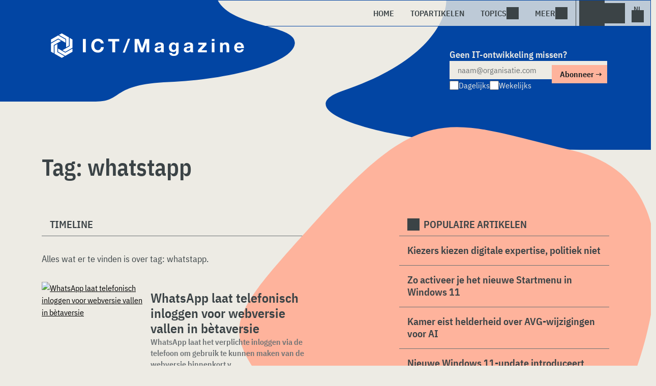

--- FILE ---
content_type: text/html; charset=UTF-8
request_url: https://www.ictmagazine.nl/tag/whatstapp/
body_size: 14845
content:
<!DOCTYPE html>
<html class="theme-light" lang="nl-NL" prefix="og: http://ogp.me/ns#">
<head>
    <meta charset="UTF-8">
<script type="text/javascript">
/* <![CDATA[ */
var gform;gform||(document.addEventListener("gform_main_scripts_loaded",function(){gform.scriptsLoaded=!0}),document.addEventListener("gform/theme/scripts_loaded",function(){gform.themeScriptsLoaded=!0}),window.addEventListener("DOMContentLoaded",function(){gform.domLoaded=!0}),gform={domLoaded:!1,scriptsLoaded:!1,themeScriptsLoaded:!1,isFormEditor:()=>"function"==typeof InitializeEditor,callIfLoaded:function(o){return!(!gform.domLoaded||!gform.scriptsLoaded||!gform.themeScriptsLoaded&&!gform.isFormEditor()||(gform.isFormEditor()&&console.warn("The use of gform.initializeOnLoaded() is deprecated in the form editor context and will be removed in Gravity Forms 3.1."),o(),0))},initializeOnLoaded:function(o){gform.callIfLoaded(o)||(document.addEventListener("gform_main_scripts_loaded",()=>{gform.scriptsLoaded=!0,gform.callIfLoaded(o)}),document.addEventListener("gform/theme/scripts_loaded",()=>{gform.themeScriptsLoaded=!0,gform.callIfLoaded(o)}),window.addEventListener("DOMContentLoaded",()=>{gform.domLoaded=!0,gform.callIfLoaded(o)}))},hooks:{action:{},filter:{}},addAction:function(o,r,e,t){gform.addHook("action",o,r,e,t)},addFilter:function(o,r,e,t){gform.addHook("filter",o,r,e,t)},doAction:function(o){gform.doHook("action",o,arguments)},applyFilters:function(o){return gform.doHook("filter",o,arguments)},removeAction:function(o,r){gform.removeHook("action",o,r)},removeFilter:function(o,r,e){gform.removeHook("filter",o,r,e)},addHook:function(o,r,e,t,n){null==gform.hooks[o][r]&&(gform.hooks[o][r]=[]);var d=gform.hooks[o][r];null==n&&(n=r+"_"+d.length),gform.hooks[o][r].push({tag:n,callable:e,priority:t=null==t?10:t})},doHook:function(r,o,e){var t;if(e=Array.prototype.slice.call(e,1),null!=gform.hooks[r][o]&&((o=gform.hooks[r][o]).sort(function(o,r){return o.priority-r.priority}),o.forEach(function(o){"function"!=typeof(t=o.callable)&&(t=window[t]),"action"==r?t.apply(null,e):e[0]=t.apply(null,e)})),"filter"==r)return e[0]},removeHook:function(o,r,t,n){var e;null!=gform.hooks[o][r]&&(e=(e=gform.hooks[o][r]).filter(function(o,r,e){return!!(null!=n&&n!=o.tag||null!=t&&t!=o.priority)}),gform.hooks[o][r]=e)}});
/* ]]> */
</script>

    <meta name="viewport" content="width=device-width, initial-scale=1">
    <meta name="referrer" content="always">
    <link rel="apple-touch-icon" sizes="180x180" href="/wp-content/icons/apple-touch-icon.png">
    <link rel="icon" type="image/png" sizes="32x32" href="/wp-content/icons/favicon-32x32.png">
    <link rel="icon" type="image/png" sizes="16x16" href="/wp-content/icons/favicon-16x16.png">
    <link rel="manifest" href="/wp-content/icons/site.webmanifest">
    <link rel="mask-icon" href="/wp-content/icons/safari-pinned-tab.svg" color="#ffffff">
    <link rel="shortcut icon" href="/wp-content/icons/favicon.ico">
    <meta name="msapplication-TileColor" content="#ffffff">
    <meta name="msapplication-config" content="/wp-content/icons/browserconfig.xml">
    <meta name="theme-color" content="#ffffff">
    <link rel="profile" href="http://gmpg.org/xfn/11">
    <link rel="preconnect" href="https://cdn-cookieyes.com" />
<link rel="preconnect" href="https://service.ictmagazine.nl" />
<link rel="preconnect" href="https://www.techzine.nl" />
<link rel="preconnect" href="https://www.ictmagazine.be" />
<link rel="preconnect" href="https://media.dolphin.pub" />
<link rel="preconnect" href="https://snap.licdn.com" /><meta name='robots' content='noindex, follow' />
	<style>img:is([sizes="auto" i], [sizes^="auto," i]) { contain-intrinsic-size: 3000px 1500px }</style>
	
	<!-- This site is optimized with the Yoast SEO Premium plugin v25.9 (Yoast SEO v25.9) - https://yoast.com/wordpress/plugins/seo/ -->
	<title>whatstapp Archives - ICTMagazine.nl</title>
	<meta name="description" content="Een overzicht van alle artikelen met de Tag: whatstapp" />
	<meta property="og:locale" content="nl_NL" />
	<meta property="og:type" content="article" />
	<meta property="og:title" content="whatstapp Archieven" />
	<meta property="og:description" content="Een overzicht van alle artikelen met de Tag: whatstapp" />
	<meta property="og:url" content="https://www.ictmagazine.nl/tag/whatstapp/" />
	<meta property="og:site_name" content="ICTMagazine.nl" />
	<meta name="twitter:card" content="summary_large_image" />
	<meta name="twitter:site" content="@ictmagazine_nl" />
	<script type="application/ld+json" class="yoast-schema-graph">{"@context":"https://schema.org","@graph":[{"@type":"CollectionPage","@id":"https://www.ictmagazine.nl/tag/whatstapp/","url":"https://www.ictmagazine.nl/tag/whatstapp/","name":"whatstapp Archives - ICTMagazine.nl","isPartOf":{"@id":"https://www.ictmagazine.nl/#website"},"primaryImageOfPage":{"@id":"https://www.ictmagazine.nl/tag/whatstapp/#primaryimage"},"image":{"@id":"https://www.ictmagazine.nl/tag/whatstapp/#primaryimage"},"thumbnailUrl":"https://www.ictmagazine.nl/wp-content/uploads/2018/01/Whatsapp-e1517313125248.jpg","description":"Een overzicht van alle artikelen met de Tag: whatstapp","breadcrumb":{"@id":"https://www.ictmagazine.nl/tag/whatstapp/#breadcrumb"},"inLanguage":"nl-NL"},{"@type":"ImageObject","inLanguage":"nl-NL","@id":"https://www.ictmagazine.nl/tag/whatstapp/#primaryimage","url":"https://www.ictmagazine.nl/wp-content/uploads/2018/01/Whatsapp-e1517313125248.jpg","contentUrl":"https://www.ictmagazine.nl/wp-content/uploads/2018/01/Whatsapp-e1517313125248.jpg","width":720,"height":480,"caption":"Whatsapp"},{"@type":"BreadcrumbList","@id":"https://www.ictmagazine.nl/tag/whatstapp/#breadcrumb","itemListElement":[{"@type":"ListItem","position":1,"name":"Home","item":"https://www.ictmagazine.nl/"},{"@type":"ListItem","position":2,"name":"whatstapp"}]},{"@type":"WebSite","@id":"https://www.ictmagazine.nl/#website","url":"https://www.ictmagazine.nl/","name":"ICTMagazine.nl","description":"IT for Business","publisher":{"@id":"https://www.ictmagazine.nl/#organization"},"potentialAction":[{"@type":"SearchAction","target":{"@type":"EntryPoint","urlTemplate":"https://www.ictmagazine.nl/?s={search_term_string}"},"query-input":{"@type":"PropertyValueSpecification","valueRequired":true,"valueName":"search_term_string"}}],"inLanguage":"nl-NL"},{"@type":"Organization","@id":"https://www.ictmagazine.nl/#organization","name":"ICTMagazine","alternateName":"Dolphin Publications","url":"https://www.ictmagazine.nl/","logo":{"@type":"ImageObject","inLanguage":"nl-NL","@id":"https://www.ictmagazine.nl/#/schema/logo/image/","url":"https://www.ictmagazine.nl/wp-content/uploads/2024/08/icon-white.jpg","contentUrl":"https://www.ictmagazine.nl/wp-content/uploads/2024/08/icon-white.jpg","width":512,"height":512,"caption":"ICTMagazine"},"image":{"@id":"https://www.ictmagazine.nl/#/schema/logo/image/"},"sameAs":["https://x.com/ictmagazine_nl","https://www.linkedin.com/company/ictmagazine/"],"description":"Uitgever van meerdere IT-titels in meerdere talen; Techzine en ICTMagazine","email":"info@dolphin.pub","telephone":"+31736233237","legalName":"Dolphin Publication B.V.","foundingDate":"2002-09-26","vatID":"NL861392978B01","numberOfEmployees":{"@type":"QuantitativeValue","minValue":"11","maxValue":"50"}}]}</script>
	<!-- / Yoast SEO Premium plugin. -->


<link rel="alternate" type="application/rss+xml" title="ICTMagazine.nl &raquo; feed" href="https://www.ictmagazine.nl/feed/" />
<link rel='stylesheet' id='wp-block-library-css' href='https://www.ictmagazine.nl/wp-includes/css/dist/block-library/style.min.css?ver=6.8.3' type='text/css' media='all' />
<style id='classic-theme-styles-inline-css' type='text/css'>
/*! This file is auto-generated */
.wp-block-button__link{color:#fff;background-color:#32373c;border-radius:9999px;box-shadow:none;text-decoration:none;padding:calc(.667em + 2px) calc(1.333em + 2px);font-size:1.125em}.wp-block-file__button{background:#32373c;color:#fff;text-decoration:none}
</style>
<style id='elasticpress-related-posts-style-inline-css' type='text/css'>
.editor-styles-wrapper .wp-block-elasticpress-related-posts ul,.wp-block-elasticpress-related-posts ul{list-style-type:none;padding:0}.editor-styles-wrapper .wp-block-elasticpress-related-posts ul li a>div{display:inline}

</style>
<style id='global-styles-inline-css' type='text/css'>
:root{--wp--preset--aspect-ratio--square: 1;--wp--preset--aspect-ratio--4-3: 4/3;--wp--preset--aspect-ratio--3-4: 3/4;--wp--preset--aspect-ratio--3-2: 3/2;--wp--preset--aspect-ratio--2-3: 2/3;--wp--preset--aspect-ratio--16-9: 16/9;--wp--preset--aspect-ratio--9-16: 9/16;--wp--preset--color--black: #000000;--wp--preset--color--cyan-bluish-gray: #abb8c3;--wp--preset--color--white: #ffffff;--wp--preset--color--pale-pink: #f78da7;--wp--preset--color--vivid-red: #cf2e2e;--wp--preset--color--luminous-vivid-orange: #ff6900;--wp--preset--color--luminous-vivid-amber: #fcb900;--wp--preset--color--light-green-cyan: #7bdcb5;--wp--preset--color--vivid-green-cyan: #00d084;--wp--preset--color--pale-cyan-blue: #8ed1fc;--wp--preset--color--vivid-cyan-blue: #0693e3;--wp--preset--color--vivid-purple: #9b51e0;--wp--preset--gradient--vivid-cyan-blue-to-vivid-purple: linear-gradient(135deg,rgba(6,147,227,1) 0%,rgb(155,81,224) 100%);--wp--preset--gradient--light-green-cyan-to-vivid-green-cyan: linear-gradient(135deg,rgb(122,220,180) 0%,rgb(0,208,130) 100%);--wp--preset--gradient--luminous-vivid-amber-to-luminous-vivid-orange: linear-gradient(135deg,rgba(252,185,0,1) 0%,rgba(255,105,0,1) 100%);--wp--preset--gradient--luminous-vivid-orange-to-vivid-red: linear-gradient(135deg,rgba(255,105,0,1) 0%,rgb(207,46,46) 100%);--wp--preset--gradient--very-light-gray-to-cyan-bluish-gray: linear-gradient(135deg,rgb(238,238,238) 0%,rgb(169,184,195) 100%);--wp--preset--gradient--cool-to-warm-spectrum: linear-gradient(135deg,rgb(74,234,220) 0%,rgb(151,120,209) 20%,rgb(207,42,186) 40%,rgb(238,44,130) 60%,rgb(251,105,98) 80%,rgb(254,248,76) 100%);--wp--preset--gradient--blush-light-purple: linear-gradient(135deg,rgb(255,206,236) 0%,rgb(152,150,240) 100%);--wp--preset--gradient--blush-bordeaux: linear-gradient(135deg,rgb(254,205,165) 0%,rgb(254,45,45) 50%,rgb(107,0,62) 100%);--wp--preset--gradient--luminous-dusk: linear-gradient(135deg,rgb(255,203,112) 0%,rgb(199,81,192) 50%,rgb(65,88,208) 100%);--wp--preset--gradient--pale-ocean: linear-gradient(135deg,rgb(255,245,203) 0%,rgb(182,227,212) 50%,rgb(51,167,181) 100%);--wp--preset--gradient--electric-grass: linear-gradient(135deg,rgb(202,248,128) 0%,rgb(113,206,126) 100%);--wp--preset--gradient--midnight: linear-gradient(135deg,rgb(2,3,129) 0%,rgb(40,116,252) 100%);--wp--preset--font-size--small: 13px;--wp--preset--font-size--medium: 20px;--wp--preset--font-size--large: 36px;--wp--preset--font-size--x-large: 42px;--wp--preset--spacing--20: 0.44rem;--wp--preset--spacing--30: 0.67rem;--wp--preset--spacing--40: 1rem;--wp--preset--spacing--50: 1.5rem;--wp--preset--spacing--60: 2.25rem;--wp--preset--spacing--70: 3.38rem;--wp--preset--spacing--80: 5.06rem;--wp--preset--shadow--natural: 6px 6px 9px rgba(0, 0, 0, 0.2);--wp--preset--shadow--deep: 12px 12px 50px rgba(0, 0, 0, 0.4);--wp--preset--shadow--sharp: 6px 6px 0px rgba(0, 0, 0, 0.2);--wp--preset--shadow--outlined: 6px 6px 0px -3px rgba(255, 255, 255, 1), 6px 6px rgba(0, 0, 0, 1);--wp--preset--shadow--crisp: 6px 6px 0px rgba(0, 0, 0, 1);}:where(.is-layout-flex){gap: 0.5em;}:where(.is-layout-grid){gap: 0.5em;}body .is-layout-flex{display: flex;}.is-layout-flex{flex-wrap: wrap;align-items: center;}.is-layout-flex > :is(*, div){margin: 0;}body .is-layout-grid{display: grid;}.is-layout-grid > :is(*, div){margin: 0;}:where(.wp-block-columns.is-layout-flex){gap: 2em;}:where(.wp-block-columns.is-layout-grid){gap: 2em;}:where(.wp-block-post-template.is-layout-flex){gap: 1.25em;}:where(.wp-block-post-template.is-layout-grid){gap: 1.25em;}.has-black-color{color: var(--wp--preset--color--black) !important;}.has-cyan-bluish-gray-color{color: var(--wp--preset--color--cyan-bluish-gray) !important;}.has-white-color{color: var(--wp--preset--color--white) !important;}.has-pale-pink-color{color: var(--wp--preset--color--pale-pink) !important;}.has-vivid-red-color{color: var(--wp--preset--color--vivid-red) !important;}.has-luminous-vivid-orange-color{color: var(--wp--preset--color--luminous-vivid-orange) !important;}.has-luminous-vivid-amber-color{color: var(--wp--preset--color--luminous-vivid-amber) !important;}.has-light-green-cyan-color{color: var(--wp--preset--color--light-green-cyan) !important;}.has-vivid-green-cyan-color{color: var(--wp--preset--color--vivid-green-cyan) !important;}.has-pale-cyan-blue-color{color: var(--wp--preset--color--pale-cyan-blue) !important;}.has-vivid-cyan-blue-color{color: var(--wp--preset--color--vivid-cyan-blue) !important;}.has-vivid-purple-color{color: var(--wp--preset--color--vivid-purple) !important;}.has-black-background-color{background-color: var(--wp--preset--color--black) !important;}.has-cyan-bluish-gray-background-color{background-color: var(--wp--preset--color--cyan-bluish-gray) !important;}.has-white-background-color{background-color: var(--wp--preset--color--white) !important;}.has-pale-pink-background-color{background-color: var(--wp--preset--color--pale-pink) !important;}.has-vivid-red-background-color{background-color: var(--wp--preset--color--vivid-red) !important;}.has-luminous-vivid-orange-background-color{background-color: var(--wp--preset--color--luminous-vivid-orange) !important;}.has-luminous-vivid-amber-background-color{background-color: var(--wp--preset--color--luminous-vivid-amber) !important;}.has-light-green-cyan-background-color{background-color: var(--wp--preset--color--light-green-cyan) !important;}.has-vivid-green-cyan-background-color{background-color: var(--wp--preset--color--vivid-green-cyan) !important;}.has-pale-cyan-blue-background-color{background-color: var(--wp--preset--color--pale-cyan-blue) !important;}.has-vivid-cyan-blue-background-color{background-color: var(--wp--preset--color--vivid-cyan-blue) !important;}.has-vivid-purple-background-color{background-color: var(--wp--preset--color--vivid-purple) !important;}.has-black-border-color{border-color: var(--wp--preset--color--black) !important;}.has-cyan-bluish-gray-border-color{border-color: var(--wp--preset--color--cyan-bluish-gray) !important;}.has-white-border-color{border-color: var(--wp--preset--color--white) !important;}.has-pale-pink-border-color{border-color: var(--wp--preset--color--pale-pink) !important;}.has-vivid-red-border-color{border-color: var(--wp--preset--color--vivid-red) !important;}.has-luminous-vivid-orange-border-color{border-color: var(--wp--preset--color--luminous-vivid-orange) !important;}.has-luminous-vivid-amber-border-color{border-color: var(--wp--preset--color--luminous-vivid-amber) !important;}.has-light-green-cyan-border-color{border-color: var(--wp--preset--color--light-green-cyan) !important;}.has-vivid-green-cyan-border-color{border-color: var(--wp--preset--color--vivid-green-cyan) !important;}.has-pale-cyan-blue-border-color{border-color: var(--wp--preset--color--pale-cyan-blue) !important;}.has-vivid-cyan-blue-border-color{border-color: var(--wp--preset--color--vivid-cyan-blue) !important;}.has-vivid-purple-border-color{border-color: var(--wp--preset--color--vivid-purple) !important;}.has-vivid-cyan-blue-to-vivid-purple-gradient-background{background: var(--wp--preset--gradient--vivid-cyan-blue-to-vivid-purple) !important;}.has-light-green-cyan-to-vivid-green-cyan-gradient-background{background: var(--wp--preset--gradient--light-green-cyan-to-vivid-green-cyan) !important;}.has-luminous-vivid-amber-to-luminous-vivid-orange-gradient-background{background: var(--wp--preset--gradient--luminous-vivid-amber-to-luminous-vivid-orange) !important;}.has-luminous-vivid-orange-to-vivid-red-gradient-background{background: var(--wp--preset--gradient--luminous-vivid-orange-to-vivid-red) !important;}.has-very-light-gray-to-cyan-bluish-gray-gradient-background{background: var(--wp--preset--gradient--very-light-gray-to-cyan-bluish-gray) !important;}.has-cool-to-warm-spectrum-gradient-background{background: var(--wp--preset--gradient--cool-to-warm-spectrum) !important;}.has-blush-light-purple-gradient-background{background: var(--wp--preset--gradient--blush-light-purple) !important;}.has-blush-bordeaux-gradient-background{background: var(--wp--preset--gradient--blush-bordeaux) !important;}.has-luminous-dusk-gradient-background{background: var(--wp--preset--gradient--luminous-dusk) !important;}.has-pale-ocean-gradient-background{background: var(--wp--preset--gradient--pale-ocean) !important;}.has-electric-grass-gradient-background{background: var(--wp--preset--gradient--electric-grass) !important;}.has-midnight-gradient-background{background: var(--wp--preset--gradient--midnight) !important;}.has-small-font-size{font-size: var(--wp--preset--font-size--small) !important;}.has-medium-font-size{font-size: var(--wp--preset--font-size--medium) !important;}.has-large-font-size{font-size: var(--wp--preset--font-size--large) !important;}.has-x-large-font-size{font-size: var(--wp--preset--font-size--x-large) !important;}
:where(.wp-block-post-template.is-layout-flex){gap: 1.25em;}:where(.wp-block-post-template.is-layout-grid){gap: 1.25em;}
:where(.wp-block-columns.is-layout-flex){gap: 2em;}:where(.wp-block-columns.is-layout-grid){gap: 2em;}
:root :where(.wp-block-pullquote){font-size: 1.5em;line-height: 1.6;}
</style>
<link rel='stylesheet' id='ictmagstyle-style-css' href='https://www.ictmagazine.nl/wp-content/themes/ictmagazinev1/css/style.css?ver=2025071609' type='text/css' media='screen' />
<link rel='stylesheet' id='ictmag-style-mobile-css' href='https://www.ictmagazine.nl/wp-content/themes/ictmagazinev1/css/style-mobile.css?ver=2025071602' type='text/css' media='screen and (max-width: 1023.9px)' />
<script type="text/javascript" src="https://www.ictmagazine.nl/wp-includes/js/jquery/jquery.min.js?ver=3.7.1" id="jquery-core-js"></script>
<script type="text/javascript" src="https://www.ictmagazine.nl/wp-includes/js/jquery/jquery-migrate.min.js?ver=3.4.1" id="jquery-migrate-js"></script>
<script type="text/javascript">
	var crph = null; var e=window;
	(function(e,t,o,n,p,r,i){e.crpAlias=n;e[e.crpAlias]=e[e.crpAlias]||function(){(e[e.crpAlias].q=e[e.crpAlias].q||[]).push(arguments)};e[e.crpAlias].l=(new Date).getTime();r=t.createElement("script");r.src=o;r.async=true;i=t.getElementsByTagName("script")[0];i.parentNode.insertBefore(r,i)})(window,document,"https://service.ictmagazine.nl/js/events.js","crp"); crph=window.location.toString().match('crph=(.*?)(&|$)')||null; if(crph!=null){crph=crph[1];}else{crph='';}crp('track', crph);
	 
</script><script>var _aso = _aso || {}; _aso.cmp = true; _aso.no_campaign_dups = true; var screenWidth = window.innerWidth || document.documentElement.clientWidth || document.body.clientWidth;</script>

<script id="cookieyes" type="text/javascript" src="https://cdn-cookieyes.com/client_data/e0c35dc727edac5e8b07de99/script.js"></script> 
<script defer data-domain="ictmagazine.nl" src="https://service.ictmagazine.nl/pl/script.js"></script>
<script data-cfasync="false" async src="https://media.dolphin.pub/js/code.min.js"></script>
<link rel="icon" href="https://www.ictmagazine.nl/wp-content/uploads/2024/06/icon-white-450x450.jpg" sizes="32x32" />
<link rel="icon" href="https://www.ictmagazine.nl/wp-content/uploads/2024/06/icon-white-450x450.jpg" sizes="192x192" />
<link rel="apple-touch-icon" href="https://www.ictmagazine.nl/wp-content/uploads/2024/06/icon-white-450x450.jpg" />
<meta name="msapplication-TileImage" content="https://www.ictmagazine.nl/wp-content/uploads/2024/06/icon-white-450x450.jpg" />
</head>
<body class="archive tag tag-whatstapp tag-2603 wp-theme-ictmagazinev1 ictmagazinenl">
    <header class="site-header" id="header">
        <a class="skip-link screen-reader-text" href="#main">Skip to content</a>
        <div class="header-wrapper">
            <div class="container">
                <div id="logo"><a href="https://www.ictmagazine.nl/" rel="home">
                                <span>ICTMagazine</span>
                            </a></div>
                <div id="menu">
                    <div class="button dropdown-toggle navbar-toggle" data-bs-toggle="dropdown" data-bs-target=".nav-dropdown"><span></span></div>
                    <nav id="site-navigation" class="dropdown-menu depth_0 nav-dropdown">
                        <form action="/" method="get" class="mobilesearch">
                            <input type="text" name="s" id="s" value="" placeholder="Zoek naar">
                            <button type="submit" class="search_icon"></button>
                            <input type="hidden" name="years" value="2025,2024,2023,2022,2021">
                        </form>
                        <ul id="menu-master" class="navbar-nav "><li  id="menu-item-54395" class="menu-item menu-item-type-custom menu-item-object-custom nav-item nav-item-54395"><a href="/" class="nav-link ">Home</a></li>
<li  id="menu-item-55358" class="menu-item menu-item-type-post_type menu-item-object-page nav-item nav-item-55358"><a href="https://www.ictmagazine.nl/topstories/" class="nav-link ">Topartikelen</a></li>
<li  id="menu-item-55356" class="menu-item menu-item-type-custom menu-item-object-custom menu-item-has-children dropdown nav-item nav-item-55356"><a class="nav-link  dropdown-toggle" data-bs-toggle="dropdown" aria-haspopup="true" aria-expanded="false">Topics</a>
<ul class="dropdown-menu  depth_0">
	<li  id="menu-item-55352" class="menu-item menu-item-type-taxonomy menu-item-object-category nav-item nav-item-55352"><a href="https://www.ictmagazine.nl/duurzaamheid/" class="dropdown-item ">Duurzaamheid</a></li>
	<li  id="menu-item-55354" class="menu-item menu-item-type-taxonomy menu-item-object-category nav-item nav-item-55354"><a href="https://www.ictmagazine.nl/financieel/" class="dropdown-item ">Financieel</a></li>
	<li  id="menu-item-55357" class="menu-item menu-item-type-taxonomy menu-item-object-category nav-item nav-item-55357"><a href="https://www.ictmagazine.nl/gadgets/" class="dropdown-item ">Gadgets</a></li>
	<li  id="menu-item-55350" class="menu-item menu-item-type-taxonomy menu-item-object-category nav-item nav-item-55350"><a href="https://www.ictmagazine.nl/klantervaring/" class="dropdown-item ">Klantervaring</a></li>
	<li  id="menu-item-55349" class="menu-item menu-item-type-taxonomy menu-item-object-category nav-item nav-item-55349"><a href="https://www.ictmagazine.nl/leiderschap/" class="dropdown-item ">Leiderschap</a></li>
	<li  id="menu-item-55351" class="menu-item menu-item-type-taxonomy menu-item-object-category nav-item nav-item-55351"><a href="https://www.ictmagazine.nl/ondernemen/" class="dropdown-item ">Ondernemen</a></li>
	<li  id="menu-item-55353" class="menu-item menu-item-type-taxonomy menu-item-object-category nav-item nav-item-55353"><a href="https://www.ictmagazine.nl/personeel/" class="dropdown-item ">Personeel</a></li>
	<li  id="menu-item-55372" class="menu-item menu-item-type-taxonomy menu-item-object-category nav-item nav-item-55372"><a href="https://www.ictmagazine.nl/security/" class="dropdown-item ">Security</a></li>
</ul>
</li>
<li  id="menu-item-55364" class="menu-item menu-item-type-custom menu-item-object-custom menu-item-has-children dropdown nav-item nav-item-55364"><a class="nav-link  dropdown-toggle" data-bs-toggle="dropdown" aria-haspopup="true" aria-expanded="false">Meer</a>
<ul class="dropdown-menu  depth_0">
	<li  id="menu-item-55363" class="menu-item menu-item-type-custom menu-item-object-custom nav-item nav-item-55363"><a href="https://www.dolphin.pub" class="dropdown-item ">Word een partner</a></li>
	<li  id="menu-item-55361" class="menu-item menu-item-type-post_type menu-item-object-page nav-item nav-item-55361"><a href="https://www.ictmagazine.nl/over-ons/" class="dropdown-item ">Over ons</a></li>
	<li  id="menu-item-55360" class="menu-item menu-item-type-post_type menu-item-object-page nav-item nav-item-55360"><a href="https://www.ictmagazine.nl/contact/" class="dropdown-item ">Contact opnemen</a></li>
	<li  id="menu-item-55359" class="menu-item menu-item-type-post_type menu-item-object-page nav-item nav-item-55359"><a href="https://www.ictmagazine.nl/conditions/" class="dropdown-item ">Algemene voorwaarden</a></li>
	<li  id="menu-item-55362" class="menu-item menu-item-type-post_type menu-item-object-page menu-item-privacy-policy nav-item nav-item-55362"><a href="https://www.ictmagazine.nl/privacy/" class="dropdown-item ">Privacyverklaring</a></li>
</ul>
</li>
</ul>                    </nav>
                    <div class="search_menu_container">
                        <div class="dropdown-toggle search-toggle" data-bs-toggle="dropdown" data-bs-target=".search-dropdown"></div>
                        <div id="search_menu" class="dropdown-menu depth_0 search-dropdown">
                            <form action="/" method="get">
                                <input type="text" name="s" id="s" value="" placeholder="Zoek naar">
                                <button type="submit" class="search_icon"></button>
                                <input type="hidden" name="years" value="2025,2024,2023">
                            </form>
                        </div>
                    </div>
                    <div class="lights-out"></div>
                    <div class="dropdown-toggle lang-toggle ictmagazinenl" data-bs-toggle="dropdown" data-bs-target=".lang-dropdown"><span></span></div>
                    <div id="lang" class="dropdown-menu depth_0 lang-dropdown">
                        <span id="world-icon"></span>
                        <ul>
                            <li><a href="https://www.ictmagazine.nl" class="ictmaglink" rel="external">ICTMagazine Nederland</a></li>
                            <li><a href="https://www.ictmagazine.be" class="ictmaglink" rel="external">ICTMagazine België</a></li>
                            <li><div class="divider"></div></li>
                            <li><a href="https://www.techzine.eu" class="tzlink" rel="external">Techzine Global</a></li>
                            <li><a href="https://www.techzine.nl" class="tzlink" rel="external">Techzine Nederland</a></li>
                            <li><a href="https://www.techzine.be" class="tzlink" rel="external">Techzine Belgie</a></li>
                            <li><a href="https://www.techzine.tv" class="tzlink" rel="external">Techzine TV</a></li>
                        </ul>
                    </div>
                </div>
            </div>
        </div>
        <div class="blue-header">
            <div class="placeholder-left"></div><div class="placeholder-right"></div>
            <div class="container">
                <div class="split-50">
                    <div class="header-left">
                        <div id="logo-large"><a href="https://www.ictmagazine.nl/" rel="home">
                                    <span>ICTMagazine</span>
                            </a></div>
                    </div>
                </div>
                <div class="split-50">
                    <div class="header-right">
                                    <div class="subscribe_block">
                
                <div class='gf_browser_chrome gform_wrapper gform-theme gform-theme--foundation gform-theme--framework gform-theme--orbital crsubscribe_wrapper' data-form-theme='orbital' data-form-index='0' id='gform_wrapper_1' ><style>#gform_wrapper_1[data-form-index="0"].gform-theme,[data-parent-form="1_0"]{--gf-color-primary: #204ce5;--gf-color-primary-rgb: 32, 76, 229;--gf-color-primary-contrast: #fff;--gf-color-primary-contrast-rgb: 255, 255, 255;--gf-color-primary-darker: #001AB3;--gf-color-primary-lighter: #527EFF;--gf-color-secondary: #fff;--gf-color-secondary-rgb: 255, 255, 255;--gf-color-secondary-contrast: #112337;--gf-color-secondary-contrast-rgb: 17, 35, 55;--gf-color-secondary-darker: #F5F5F5;--gf-color-secondary-lighter: #FFFFFF;--gf-color-out-ctrl-light: rgba(17, 35, 55, 0.1);--gf-color-out-ctrl-light-rgb: 17, 35, 55;--gf-color-out-ctrl-light-darker: rgba(104, 110, 119, 0.35);--gf-color-out-ctrl-light-lighter: #F5F5F5;--gf-color-out-ctrl-dark: #585e6a;--gf-color-out-ctrl-dark-rgb: 88, 94, 106;--gf-color-out-ctrl-dark-darker: #112337;--gf-color-out-ctrl-dark-lighter: rgba(17, 35, 55, 0.65);--gf-color-in-ctrl: #fff;--gf-color-in-ctrl-rgb: 255, 255, 255;--gf-color-in-ctrl-contrast: #112337;--gf-color-in-ctrl-contrast-rgb: 17, 35, 55;--gf-color-in-ctrl-darker: #F5F5F5;--gf-color-in-ctrl-lighter: #FFFFFF;--gf-color-in-ctrl-primary: #204ce5;--gf-color-in-ctrl-primary-rgb: 32, 76, 229;--gf-color-in-ctrl-primary-contrast: #fff;--gf-color-in-ctrl-primary-contrast-rgb: 255, 255, 255;--gf-color-in-ctrl-primary-darker: #001AB3;--gf-color-in-ctrl-primary-lighter: #527EFF;--gf-color-in-ctrl-light: rgba(17, 35, 55, 0.1);--gf-color-in-ctrl-light-rgb: 17, 35, 55;--gf-color-in-ctrl-light-darker: rgba(104, 110, 119, 0.35);--gf-color-in-ctrl-light-lighter: #F5F5F5;--gf-color-in-ctrl-dark: #585e6a;--gf-color-in-ctrl-dark-rgb: 88, 94, 106;--gf-color-in-ctrl-dark-darker: #112337;--gf-color-in-ctrl-dark-lighter: rgba(17, 35, 55, 0.65);--gf-radius: 3px;--gf-font-size-secondary: 14px;--gf-font-size-tertiary: 13px;--gf-icon-ctrl-number: url("data:image/svg+xml,%3Csvg width='8' height='14' viewBox='0 0 8 14' fill='none' xmlns='http://www.w3.org/2000/svg'%3E%3Cpath fill-rule='evenodd' clip-rule='evenodd' d='M4 0C4.26522 5.96046e-08 4.51957 0.105357 4.70711 0.292893L7.70711 3.29289C8.09763 3.68342 8.09763 4.31658 7.70711 4.70711C7.31658 5.09763 6.68342 5.09763 6.29289 4.70711L4 2.41421L1.70711 4.70711C1.31658 5.09763 0.683417 5.09763 0.292893 4.70711C-0.0976311 4.31658 -0.097631 3.68342 0.292893 3.29289L3.29289 0.292893C3.48043 0.105357 3.73478 0 4 0ZM0.292893 9.29289C0.683417 8.90237 1.31658 8.90237 1.70711 9.29289L4 11.5858L6.29289 9.29289C6.68342 8.90237 7.31658 8.90237 7.70711 9.29289C8.09763 9.68342 8.09763 10.3166 7.70711 10.7071L4.70711 13.7071C4.31658 14.0976 3.68342 14.0976 3.29289 13.7071L0.292893 10.7071C-0.0976311 10.3166 -0.0976311 9.68342 0.292893 9.29289Z' fill='rgba(17, 35, 55, 0.65)'/%3E%3C/svg%3E");--gf-icon-ctrl-select: url("data:image/svg+xml,%3Csvg width='10' height='6' viewBox='0 0 10 6' fill='none' xmlns='http://www.w3.org/2000/svg'%3E%3Cpath fill-rule='evenodd' clip-rule='evenodd' d='M0.292893 0.292893C0.683417 -0.097631 1.31658 -0.097631 1.70711 0.292893L5 3.58579L8.29289 0.292893C8.68342 -0.0976311 9.31658 -0.0976311 9.70711 0.292893C10.0976 0.683417 10.0976 1.31658 9.70711 1.70711L5.70711 5.70711C5.31658 6.09763 4.68342 6.09763 4.29289 5.70711L0.292893 1.70711C-0.0976311 1.31658 -0.0976311 0.683418 0.292893 0.292893Z' fill='rgba(17, 35, 55, 0.65)'/%3E%3C/svg%3E");--gf-icon-ctrl-search: url("data:image/svg+xml,%3Csvg width='640' height='640' xmlns='http://www.w3.org/2000/svg'%3E%3Cpath d='M256 128c-70.692 0-128 57.308-128 128 0 70.691 57.308 128 128 128 70.691 0 128-57.309 128-128 0-70.692-57.309-128-128-128zM64 256c0-106.039 85.961-192 192-192s192 85.961 192 192c0 41.466-13.146 79.863-35.498 111.248l154.125 154.125c12.496 12.496 12.496 32.758 0 45.254s-32.758 12.496-45.254 0L367.248 412.502C335.862 434.854 297.467 448 256 448c-106.039 0-192-85.962-192-192z' fill='rgba(17, 35, 55, 0.65)'/%3E%3C/svg%3E");--gf-label-space-y-secondary: var(--gf-label-space-y-md-secondary);--gf-ctrl-border-color: #686e77;--gf-ctrl-size: var(--gf-ctrl-size-md);--gf-ctrl-label-color-primary: #112337;--gf-ctrl-label-color-secondary: #112337;--gf-ctrl-choice-size: var(--gf-ctrl-choice-size-md);--gf-ctrl-checkbox-check-size: var(--gf-ctrl-checkbox-check-size-md);--gf-ctrl-radio-check-size: var(--gf-ctrl-radio-check-size-md);--gf-ctrl-btn-font-size: var(--gf-ctrl-btn-font-size-md);--gf-ctrl-btn-padding-x: var(--gf-ctrl-btn-padding-x-md);--gf-ctrl-btn-size: var(--gf-ctrl-btn-size-md);--gf-ctrl-btn-border-color-secondary: #686e77;--gf-ctrl-file-btn-bg-color-hover: #EBEBEB;--gf-field-img-choice-size: var(--gf-field-img-choice-size-md);--gf-field-img-choice-card-space: var(--gf-field-img-choice-card-space-md);--gf-field-img-choice-check-ind-size: var(--gf-field-img-choice-check-ind-size-md);--gf-field-img-choice-check-ind-icon-size: var(--gf-field-img-choice-check-ind-icon-size-md);--gf-field-pg-steps-number-color: rgba(17, 35, 55, 0.8);}</style><div id='gf_1' class='gform_anchor' tabindex='-1'></div>
                        <div class='gform_heading'>
							<p class='gform_required_legend'>&quot;<span class="gfield_required gfield_required_asterisk">*</span>&quot; geeft vereiste velden aan</p>
                        </div><form method='post' enctype='multipart/form-data' target='gform_ajax_frame_1' id='gform_1' class='crsubscribe' action='/tag/whatstapp/#gf_1' data-formid='1' novalidate>
                        <div class='gform-body gform_body'><div id='gform_fields_1' class='gform_fields top_label form_sublabel_below description_below validation_below'><div id="field_1_6" class="gfield gfield--type-honeypot gform_validation_container field_sublabel_below gfield--has-description field_description_below field_validation_below gfield_visibility_visible"  ><label class='gfield_label gform-field-label' for='input_1_6'>Instagram</label><div class='ginput_container'><input name='input_6' id='input_1_6' type='text' value='' autocomplete='new-password'/></div><div class='gfield_description' id='gfield_description_1_6'>Dit veld is bedoeld voor validatiedoeleinden en moet niet worden gewijzigd.</div></div><div id="field_1_5" class="gfield gfield--type-html gfield--width-full header gfield_html gfield_html_formatted gfield_no_follows_desc field_sublabel_below gfield--no-description field_description_below field_validation_below gfield_visibility_visible"  ><h4 id="subscribeTitle">Blijf op de hoogte, abonneer!</h4>
<script>
var newsletter_titles = ['Blijf op de hoogte!', 'Geen IT-ontwikkeling missen?', 'Stay tuned, abonneer!', 'Abonneer je op onze nieuwsbrieven', 'Techzine nieuwsbrieven'];
document.getElementById('subscribeTitle').innerHTML = newsletter_titles[Math.floor(Math.random() * 4)];
</script></div><div id="field_1_2" class="gfield gfield--type-email cremail gfield_contains_required field_sublabel_below gfield--no-description field_description_below hidden_label field_validation_below gfield_visibility_visible"  ><label class='gfield_label gform-field-label' for='input_1_2'>E-mailadres<span class="gfield_required"><span class="gfield_required gfield_required_asterisk">*</span></span></label><div class='ginput_container ginput_container_email'>
                            <input name='input_2' id='input_1_2' type='email' value='' class='large'   placeholder='naam@organisatie.com' aria-required="true" aria-invalid="false"  autocomplete="email"/>
                        </div></div><fieldset id="field_1_3" class="gfield gfield--type-checkbox gfield--type-choice gfield--width-full crlists gfield_contains_required field_sublabel_below gfield--no-description field_description_below hidden_label field_validation_below gfield_visibility_visible"  ><legend class='gfield_label gform-field-label gfield_label_before_complex' >Nieuwsbrieven<span class="gfield_required"><span class="gfield_required gfield_required_asterisk">*</span></span></legend><div class='ginput_container ginput_container_checkbox'><div class='gfield_checkbox ' id='input_1_3'><div class='gchoice gchoice_1_3_1'>
								<input class='gfield-choice-input' name='input_3.1' type='checkbox'  value='125162632719107961'  id='choice_1_3_1'   />
								<label for='choice_1_3_1' id='label_1_3_1' class='gform-field-label gform-field-label--type-inline'>Dagelijks</label>
							</div><div class='gchoice gchoice_1_3_2'>
								<input class='gfield-choice-input' name='input_3.2' type='checkbox'  value='125162642331403341'  id='choice_1_3_2'   />
								<label for='choice_1_3_2' id='label_1_3_2' class='gform-field-label gform-field-label--type-inline'>Wekelijks</label>
							</div></div></div></fieldset></div></div>
        <div class='gform-footer gform_footer top_label'> <input type='submit' id='gform_submit_button_1' class='gform_button button' onclick='gform.submission.handleButtonClick(this);' data-submission-type='submit' value='Abonneer →'  /> <input type='hidden' name='gform_ajax' value='form_id=1&amp;title=&amp;description=&amp;tabindex=0&amp;theme=orbital&amp;hash=157639113ad81e936077a82eaa0ee4f8' />
            <input type='hidden' class='gform_hidden' name='gform_submission_method' data-js='gform_submission_method_1' value='iframe' />
            <input type='hidden' class='gform_hidden' name='gform_theme' data-js='gform_theme_1' id='gform_theme_1' value='orbital' />
            <input type='hidden' class='gform_hidden' name='gform_style_settings' data-js='gform_style_settings_1' id='gform_style_settings_1' value='' />
            <input type='hidden' class='gform_hidden' name='is_submit_1' value='1' />
            <input type='hidden' class='gform_hidden' name='gform_submit' value='1' />
            
            <input type='hidden' class='gform_hidden' name='gform_unique_id' value='' />
            <input type='hidden' class='gform_hidden' name='state_1' value='WyJbXSIsImE1NGQ0NjM4OTliNzliYjQ3Yjg2ZTdlYjM1ZGIxMWFmIl0=' />
            <input type='hidden' autocomplete='off' class='gform_hidden' name='gform_target_page_number_1' id='gform_target_page_number_1' value='0' />
            <input type='hidden' autocomplete='off' class='gform_hidden' name='gform_source_page_number_1' id='gform_source_page_number_1' value='1' />
            <input type='hidden' name='gform_field_values' value='' />
            
        </div>
                        </form>
                        </div>
		                <iframe style='display:none;width:0px;height:0px;' src='about:blank' name='gform_ajax_frame_1' id='gform_ajax_frame_1' title='Dit iframe bevat de vereiste logica om Ajax aangedreven Gravity Forms te verwerken.'></iframe>
		                <script type="text/javascript">
/* <![CDATA[ */
 gform.initializeOnLoaded( function() {gformInitSpinner( 1, 'https://www.ictmagazine.nl/wp-content/plugins/gravityforms/images/spinner.svg', false );jQuery('#gform_ajax_frame_1').on('load',function(){var contents = jQuery(this).contents().find('*').html();var is_postback = contents.indexOf('GF_AJAX_POSTBACK') >= 0;if(!is_postback){return;}var form_content = jQuery(this).contents().find('#gform_wrapper_1');var is_confirmation = jQuery(this).contents().find('#gform_confirmation_wrapper_1').length > 0;var is_redirect = contents.indexOf('gformRedirect(){') >= 0;var is_form = form_content.length > 0 && ! is_redirect && ! is_confirmation;var mt = parseInt(jQuery('html').css('margin-top'), 10) + parseInt(jQuery('body').css('margin-top'), 10) + 100;if(is_form){jQuery('#gform_wrapper_1').html(form_content.html());if(form_content.hasClass('gform_validation_error')){jQuery('#gform_wrapper_1').addClass('gform_validation_error');} else {jQuery('#gform_wrapper_1').removeClass('gform_validation_error');}setTimeout( function() { /* delay the scroll by 50 milliseconds to fix a bug in chrome */ jQuery(document).scrollTop(jQuery('#gform_wrapper_1').offset().top - mt); }, 50 );if(window['gformInitDatepicker']) {gformInitDatepicker();}if(window['gformInitPriceFields']) {gformInitPriceFields();}var current_page = jQuery('#gform_source_page_number_1').val();gformInitSpinner( 1, 'https://www.ictmagazine.nl/wp-content/plugins/gravityforms/images/spinner.svg', false );jQuery(document).trigger('gform_page_loaded', [1, current_page]);window['gf_submitting_1'] = false;}else if(!is_redirect){var confirmation_content = jQuery(this).contents().find('.GF_AJAX_POSTBACK').html();if(!confirmation_content){confirmation_content = contents;}jQuery('#gform_wrapper_1').replaceWith(confirmation_content);jQuery(document).scrollTop(jQuery('#gf_1').offset().top - mt);jQuery(document).trigger('gform_confirmation_loaded', [1]);window['gf_submitting_1'] = false;wp.a11y.speak(jQuery('#gform_confirmation_message_1').text());}else{jQuery('#gform_1').append(contents);if(window['gformRedirect']) {gformRedirect();}}jQuery(document).trigger("gform_pre_post_render", [{ formId: "1", currentPage: "current_page", abort: function() { this.preventDefault(); } }]);        if (event && event.defaultPrevented) {                return;        }        const gformWrapperDiv = document.getElementById( "gform_wrapper_1" );        if ( gformWrapperDiv ) {            const visibilitySpan = document.createElement( "span" );            visibilitySpan.id = "gform_visibility_test_1";            gformWrapperDiv.insertAdjacentElement( "afterend", visibilitySpan );        }        const visibilityTestDiv = document.getElementById( "gform_visibility_test_1" );        let postRenderFired = false;        function triggerPostRender() {            if ( postRenderFired ) {                return;            }            postRenderFired = true;            gform.core.triggerPostRenderEvents( 1, current_page );            if ( visibilityTestDiv ) {                visibilityTestDiv.parentNode.removeChild( visibilityTestDiv );            }        }        function debounce( func, wait, immediate ) {            var timeout;            return function() {                var context = this, args = arguments;                var later = function() {                    timeout = null;                    if ( !immediate ) func.apply( context, args );                };                var callNow = immediate && !timeout;                clearTimeout( timeout );                timeout = setTimeout( later, wait );                if ( callNow ) func.apply( context, args );            };        }        const debouncedTriggerPostRender = debounce( function() {            triggerPostRender();        }, 200 );        if ( visibilityTestDiv && visibilityTestDiv.offsetParent === null ) {            const observer = new MutationObserver( ( mutations ) => {                mutations.forEach( ( mutation ) => {                    if ( mutation.type === 'attributes' && visibilityTestDiv.offsetParent !== null ) {                        debouncedTriggerPostRender();                        observer.disconnect();                    }                });            });            observer.observe( document.body, {                attributes: true,                childList: false,                subtree: true,                attributeFilter: [ 'style', 'class' ],            });        } else {            triggerPostRender();        }    } );} ); 
/* ]]> */
</script>
            </div>                    </div>
                </div>
            </div>
        </div>
        
<div id="breadcrumbs"><span><span><a href="https://www.ictmagazine.nl/">Home</a></span> » <span class="breadcrumb_last" aria-current="page">whatstapp</span></span></div>
    </header>

	<div id="content" class="site-content">
        <div class="orange container"><img class="orange_shape" src="[data-uri]"></div>    <main id="main" class="site-main page" role="main">
        <div class="container">
            <h1 class="entry-title">Tag: <span>whatstapp</span></h1>
        </div>
                <div class="container chimney">
                        <div id="first_chimney">
                <script>
                    if(screenWidth >= 1000) {
                        var banelm = document.createElement("ins");
                        banelm.setAttribute("data-zone", "119352");
                        banelm.classList.add("aso-zone");
                        document.getElementById('first_chimney').appendChild(banelm);
                    }
                    if(screenWidth < 1000) {
                        var banelm = document.createElement("ins");
                        banelm.setAttribute("data-zone", "119353");
                        banelm.classList.add("aso-zone");
                        document.getElementById('first_chimney').appendChild(banelm);
                    }
                </script>
            </div>
                    </div>
        <div class="columns container">
            <section class="timeline">
                <h2 class="section-link">
                    Timeline                </h2>
                <div class="entry-content">
                    <p>Alles wat er te vinden is over tag: <span>whatstapp</span>.</p>                </div>

                            <article id="post-33364" class="article-list news post-33364 type-news status-publish has-post-thumbnail category-klantervaring tag-chatdienst tag-digitale-transformatie tag-innovatie tag-internet tag-mobility tag-online tag-systeemarchitectuur tag-telecom tag-whatstapp">
    <a href="https://www.ictmagazine.nl/nieuws/whatsapp-laat-telefonisch-inloggen-voor-webversie-vallen-in-betaversie/" class="img-link" title="WhatsApp laat telefonisch inloggen voor webversie vallen in bètaversie">
        <picture><source srcset="https://www.ictmagazine.nl/wp-content/uploads/2018/01/Whatsapp-300x200.avif 300w,https://www.ictmagazine.nl/wp-content/uploads/2018/01/Whatsapp-e1517313125248-480x320.avif 480w,https://www.ictmagazine.nl/wp-content/uploads/2018/01/Whatsapp-660x440.avif 660w,https://www.ictmagazine.nl/wp-content/uploads/2018/01/Whatsapp-e1517313125248.avif 720w" sizes="auto, (max-width: 300px) 100vw, 300px" type="image/avif"><img src="https://www.ictmagazine.nl/wp-content/uploads/2018/01/Whatsapp-300x200.jpg" height="200" width="300" srcset="https://www.ictmagazine.nl/wp-content/uploads/2018/01/Whatsapp-300x200.jpg 300w, https://www.ictmagazine.nl/wp-content/uploads/2018/01/Whatsapp-e1517313125248-480x320.jpg 480w, https://www.ictmagazine.nl/wp-content/uploads/2018/01/Whatsapp-660x440.jpg 660w, https://www.ictmagazine.nl/wp-content/uploads/2018/01/Whatsapp-e1517313125248.jpg 720w" sizes="auto, (max-width: 300px) 100vw, 300px" class="cover wp-post-image sp-no-webp" alt="WhatsApp laat telefonisch inloggen voor webversie vallen in bètaversie" loading="lazy" decoding="async"  > </picture>    </a>
    <div class="content">
        <span class="article-type"></span>
        <a href="https://www.ictmagazine.nl/nieuws/whatsapp-laat-telefonisch-inloggen-voor-webversie-vallen-in-betaversie/" title="WhatsApp laat telefonisch inloggen voor webversie vallen in bètaversie">
            <h2>WhatsApp laat telefonisch inloggen voor webversie vallen in bètaversie</h2>
        </a>
                    <p class="entry-content">WhatsApp laat het verplichte inloggen via de telefoon om gebruik te kunnen maken van de webversie binnenkort v...</p>
                <div class="meta">
            <span class="author"><a href="https://www.ictmagazine.nl/author/redactie-ict-magazine/">Redactie ICT-Magazine</a></span>            <span class="divider"></span>
            <span class="date">5 januari 2021</span>
        </div>
    </div>
</article><div class="divider"></div><article id="post-30642" class="article-list news post-30642 type-news status-publish has-post-thumbnail category-security tag-cybercrime tag-internet tag-internetfraude tag-onderzoek tag-online tag-phishing tag-security tag-strategie tag-whatstapp">
    <a href="https://www.ictmagazine.nl/nieuws/derde-nederlanders-denken-geen-slachtoffer-van-internetoplichting-te-worden/" class="img-link" title="Derde Nederlanders denken geen slachtoffer van internetoplichting te worden">
        <picture><source srcset="https://www.ictmagazine.nl/wp-content/uploads/2020/02/handboeien-300x200.avif 300w,https://www.ictmagazine.nl/wp-content/uploads/2020/02/handboeien-660x440.avif 660w,https://www.ictmagazine.nl/wp-content/uploads/2020/02/handboeien-480x320.avif 480w, https://www.ictmagazine.nl/wp-content/uploads/2020/02/handboeien-1536x1024.jpg 1536w,https://www.ictmagazine.nl/wp-content/uploads/2020/02/handboeien-100x67.avif 100w,https://www.ictmagazine.nl/wp-content/uploads/2020/02/handboeien-e1580815145691.avif 720w" sizes="auto, (max-width: 300px) 100vw, 300px" type="image/avif"><img src="https://www.ictmagazine.nl/wp-content/uploads/2020/02/handboeien-300x200.jpg" height="200" width="300" srcset="https://www.ictmagazine.nl/wp-content/uploads/2020/02/handboeien-300x200.jpg 300w, https://www.ictmagazine.nl/wp-content/uploads/2020/02/handboeien-660x440.jpg 660w, https://www.ictmagazine.nl/wp-content/uploads/2020/02/handboeien-480x320.jpg 480w, https://www.ictmagazine.nl/wp-content/uploads/2020/02/handboeien-1536x1024.jpg 1536w, https://www.ictmagazine.nl/wp-content/uploads/2020/02/handboeien-100x67.jpg 100w, https://www.ictmagazine.nl/wp-content/uploads/2020/02/handboeien-e1580815145691.jpg 720w" sizes="auto, (max-width: 300px) 100vw, 300px" class="cover wp-post-image sp-no-webp" alt="Derde Nederlanders denken geen slachtoffer van internetoplichting te worden" loading="lazy" decoding="async"  > </picture>    </a>
    <div class="content">
        <span class="article-type"></span>
        <a href="https://www.ictmagazine.nl/nieuws/derde-nederlanders-denken-geen-slachtoffer-van-internetoplichting-te-worden/" title="Derde Nederlanders denken geen slachtoffer van internetoplichting te worden">
            <h2>Derde Nederlanders denken geen slachtoffer van internetoplichting te worden</h2>
        </a>
                    <p class="entry-content">Zeker 33% van de Nederlanders verwacht nooit slachtoffer te worden van internetoplichting. Wel vreest tachtig ...</p>
                <div class="meta">
            <span class="author"><a href="https://www.ictmagazine.nl/author/redactie-ict-magazine/">Redactie ICT-Magazine</a></span>            <span class="divider"></span>
            <span class="date">25 augustus 2020</span>
        </div>
    </div>
</article><div class="divider"></div>            </section>
            <aside class="right_column">
                <div class="spread">
                    <div class="spread">
<section id="popular-stories" class="spotlight-block">
    <h2 class="section-link">
        <span></span>Populaire artikelen    </h2>
        
<div id="post-67550" class="article-spotlight blogs post-67550 type-blogs status-publish has-post-thumbnail category-leiderschap tag-d66 tag-gl-pvda tag-nerdvote tag-pvv tag-rijkscloud tag-soevereiniteit tag-vvd">
        <div class="content">
        <a href="https://www.ictmagazine.nl/blogs/kiezers-kiezen-digitale-expertise-politiek-niet/" title="Kiezers kiezen digitale expertise, politiek niet">
            <h2>Kiezers kiezen digitale expertise, politiek niet</h2>
        </a>
                    </div>
</div>

<div id="post-67433" class="article-spotlight news post-67433 type-news status-publish has-post-thumbnail category-gadgets tag-innovatie tag-microsoft tag-windows-11">
        <div class="content">
        <a href="https://www.ictmagazine.nl/nieuws/zo-activeer-je-het-nieuwe-startmenu-in-windows-11/" title="Zo activeer je het nieuwe Startmenu in Windows 11">
            <h2>Zo activeer je het nieuwe Startmenu in Windows 11</h2>
        </a>
                    </div>
</div>

<div id="post-68223" class="article-spotlight news post-68223 type-news status-publish has-post-thumbnail category-leiderschap tag-ai tag-avg tag-digital-omnibus tag-europese-commissie tag-gdpr tag-noyb tag-privacy tag-tweede-kamer">
        <div class="content">
        <a href="https://www.ictmagazine.nl/nieuws/kamer-eist-helderheid-over-avg-wijzigingen-voor-ai/" title="Kamer eist helderheid over AVG-wijzigingen voor AI">
            <h2>Kamer eist helderheid over AVG-wijzigingen voor AI</h2>
        </a>
                    </div>
</div>

<div id="post-67412" class="article-spotlight news post-67412 type-news status-publish has-post-thumbnail category-ondernemen tag-microsoft tag-update tag-windows-11">
        <div class="content">
        <a href="https://www.ictmagazine.nl/nieuws/nieuwe-windows-11-update-introduceert-administrator-protection-en-vernieuwd-startmenu/" title="Nieuwe Windows 11-update introduceert ‘Administrator Protection’ en vernieuwd Startmenu">
            <h2>Nieuwe Windows 11-update introduceert ‘Administrator Protection’ en vernieuwd Startmenu</h2>
        </a>
                    </div>
</div>

<div id="post-67530" class="article-spotlight reviews post-67530 type-reviews status-publish has-post-thumbnail category-gadgets tag-apple tag-iphone tag-iphone-17-pro">
        <div class="content">
        <a href="https://www.ictmagazine.nl/reviews/iphone-17-pro-review-de-beste-iphone-ooit-maar-wat-zegt-dat-nog/" title="iPhone 17 Pro review: de beste iPhone ooit, maar wat zegt dat nog?">
            <h2>iPhone 17 Pro review: de beste iPhone ooit, maar wat zegt dat nog?</h2>
        </a>
                    </div>
</div>
</section>
</div>                </div>
                <div class="chimney">
                            <div id="third_chimney">
            <script>
                if(screenWidth >= 1000) {
                    var banelm = document.createElement("ins");
                    banelm.setAttribute("data-zone", "119353");
                    banelm.classList.add("aso-zone");
                    document.getElementById('third_chimney').appendChild(banelm);
                }
            </script>
        </div>
                        </div>
                            </aside>
        </div>
       <div class="columns container">
            <div class="paging">
                </div>
        </div>
</main>
    <div class="container chimney">
            </div>

	</div><!-- #content -->

	<footer id="colophon" class="site-footer">
		<div class="container">
			<div class="site-info">
                <h3><span class="icon"></span>ICTMagazine.nl</h3>
				<p>ICT/Magazine richt zich op zakelijke beslissers en professionals die willen weten wat de impact van technologie is op een organisatie. Waar we met Techzine ingaan op de technologie, gaan we bij ICT/Magazine in op de business-kant van IT. Dat doen we door middel van nieuws en achtergrondverhalen. Door de business-kant van IT beter uit te leggen kunnen besslisers en influencers binnen een organisatie sturen richting de juiste oplossingen.</p>
			</div>
			<div class="follow-us">
				<div>
                    <h3>Follow us</h3>
	    			<div class="social">
                                                <div><a class="twitter" href="https://x.com/ICTmagazine_NL" rel="external"><span>Twitter</span></a></div>
                                                <div><a class="linkedin" href="https://www.linkedin.com/company/ictmagazine/" rel="external"><span>LinkedIn</span></a></div>
                                                <div><a class="youtube" href="https://www.youtube.com/@Techzine" rel="external"><span>YouTube</span></a></div>
                                            </div>
                </div>
                <p class="copyright">© 2025 Dolphin Publications B.V.<br>Alle rechten voorbehouden.</p>
			</div>
			<div class="footer-service">
					<h3>ICT/Magazine Service</h3>
					<ul class="footer-links">
						<li><a href="https://www.dolphin.pub/" rel="external">Word een partner</a></li>
                        <li><a href="https://www.dolphin.pub/" rel="external">Adverteren</a></li>
						<li><a href="/over-ons/">Over ons</a></li>
                        <li><a href="/contact/">Contact</a></li>
						<li><a href="/conditions/">Algemene voorwaarden</a></li>
						<li><a href="/privacy/">Privacyverklaring</a></li>
					</ul>
			</div>
		</div><!-- .container -->
	</footer><!-- #colophon -->


<script type="speculationrules">
{"prefetch":[{"source":"document","where":{"and":[{"href_matches":"\/*"},{"not":{"href_matches":["\/wp-*.php","\/wp-admin\/*","\/wp-content\/uploads\/*","\/wp-content\/*","\/wp-content\/plugins\/*","\/wp-content\/themes\/ictmagazinev1\/*","\/*\\?(.+)"]}},{"not":{"selector_matches":"a[rel~=\"nofollow\"]"}},{"not":{"selector_matches":".no-prefetch, .no-prefetch a"}}]},"eagerness":"conservative"}]}
</script>
<script type="text/javascript">
_linkedin_partner_id = "7248409";
window._linkedin_data_partner_ids = window._linkedin_data_partner_ids || [];
window._linkedin_data_partner_ids.push(_linkedin_partner_id);
</script><script type="text/javascript">
(function(l) {
if (!l){window.lintrk = function(a,b){window.lintrk.q.push([a,b])};
window.lintrk.q=[]}
var s = document.getElementsByTagName("script")[0];
var b = document.createElement("script");
b.type = "text/javascript";b.async = true;
b.src = "https://snap.licdn.com/li.lms-analytics/insight.min.js";
s.parentNode.insertBefore(b, s);})(window.lintrk);
</script>
<script type="text/javascript" src="https://www.ictmagazine.nl/wp-content/themes/ictmagazinev1/js/main.js?ver=2024061402" id="ictmag-main-js"></script>
<script type="text/javascript" src="https://www.ictmagazine.nl/wp-includes/js/dist/dom-ready.min.js?ver=f77871ff7694fffea381" id="wp-dom-ready-js"></script>
<script type="text/javascript" src="https://www.ictmagazine.nl/wp-includes/js/dist/hooks.min.js?ver=4d63a3d491d11ffd8ac6" id="wp-hooks-js"></script>
<script type="text/javascript" src="https://www.ictmagazine.nl/wp-includes/js/dist/i18n.min.js?ver=5e580eb46a90c2b997e6" id="wp-i18n-js"></script>
<script type="text/javascript" id="wp-i18n-js-after">
/* <![CDATA[ */
wp.i18n.setLocaleData( { 'text direction\u0004ltr': [ 'ltr' ] } );
/* ]]> */
</script>
<script type="text/javascript" id="wp-a11y-js-translations">
/* <![CDATA[ */
( function( domain, translations ) {
	var localeData = translations.locale_data[ domain ] || translations.locale_data.messages;
	localeData[""].domain = domain;
	wp.i18n.setLocaleData( localeData, domain );
} )( "default", {"translation-revision-date":"2025-11-12 09:30:06+0000","generator":"GlotPress\/4.0.3","domain":"messages","locale_data":{"messages":{"":{"domain":"messages","plural-forms":"nplurals=2; plural=n != 1;","lang":"nl"},"Notifications":["Meldingen"]}},"comment":{"reference":"wp-includes\/js\/dist\/a11y.js"}} );
/* ]]> */
</script>
<script type="text/javascript" src="https://www.ictmagazine.nl/wp-includes/js/dist/a11y.min.js?ver=3156534cc54473497e14" id="wp-a11y-js"></script>
<script type="text/javascript" defer='defer' src="https://www.ictmagazine.nl/wp-content/plugins/gravityforms/js/jquery.json.min.js?ver=2.9.23" id="gform_json-js"></script>
<script type="text/javascript" id="gform_gravityforms-js-extra">
/* <![CDATA[ */
var gform_i18n = {"datepicker":{"days":{"monday":"Ma","tuesday":"Di","wednesday":"Wo","thursday":"Do","friday":"Vr","saturday":"Za","sunday":"Zo"},"months":{"january":"Januari","february":"Februari","march":"Maart","april":"April","may":"Mei","june":"Juni","july":"Juli","august":"Augustus","september":"September","october":"Oktober","november":"November","december":"December"},"firstDay":1,"iconText":"Selecteer een datum"}};
var gf_legacy_multi = [];
var gform_gravityforms = {"strings":{"invalid_file_extension":"Dit bestandstype is niet toegestaan. Moet \u00e9\u00e9n van de volgende zijn:","delete_file":"Dit bestand verwijderen","in_progress":"in behandeling","file_exceeds_limit":"Bestand overschrijdt limiet bestandsgrootte","illegal_extension":"Dit type bestand is niet toegestaan.","max_reached":"Maximale aantal bestanden bereikt","unknown_error":"Er was een probleem bij het opslaan van het bestand op de server","currently_uploading":"Wacht tot het uploaden is voltooid","cancel":"Annuleren","cancel_upload":"Deze upload annuleren","cancelled":"Geannuleerd","error":"Fout","message":"Bericht"},"vars":{"images_url":"https:\/\/www.ictmagazine.nl\/wp-content\/plugins\/gravityforms\/images"}};
var gf_global = {"gf_currency_config":{"name":"Euro","symbol_left":"","symbol_right":"&#8364;","symbol_padding":" ","thousand_separator":".","decimal_separator":",","decimals":2,"code":"EUR"},"base_url":"https:\/\/www.ictmagazine.nl\/wp-content\/plugins\/gravityforms","number_formats":[],"spinnerUrl":"https:\/\/www.ictmagazine.nl\/wp-content\/plugins\/gravityforms\/images\/spinner.svg","version_hash":"bef63b83d670fb88b61dbad4e46bdebc","strings":{"newRowAdded":"Nieuwe rij toegevoegd.","rowRemoved":"Rij verwijderd","formSaved":"Het formulier is opgeslagen. De inhoud bevat de link om terug te keren en het formulier in te vullen."}};
/* ]]> */
</script>
<script type="text/javascript" defer='defer' src="https://www.ictmagazine.nl/wp-content/plugins/gravityforms/js/gravityforms.min.js?ver=2.9.23" id="gform_gravityforms-js"></script>
<script type="text/javascript" defer='defer' src="https://www.ictmagazine.nl/wp-content/plugins/gravityforms/js/placeholders.jquery.min.js?ver=2.9.23" id="gform_placeholder-js"></script>
<script type="text/javascript" defer='defer' src="https://www.ictmagazine.nl/wp-content/plugins/gravityforms/assets/js/dist/utils.min.js?ver=380b7a5ec0757c78876bc8a59488f2f3" id="gform_gravityforms_utils-js"></script>
<script type="text/javascript" defer='defer' src="https://www.ictmagazine.nl/wp-content/plugins/gravityforms/assets/js/dist/vendor-theme.min.js?ver=8673c9a2ff188de55f9073009ba56f5e" id="gform_gravityforms_theme_vendors-js"></script>
<script type="text/javascript" id="gform_gravityforms_theme-js-extra">
/* <![CDATA[ */
var gform_theme_config = {"common":{"form":{"honeypot":{"version_hash":"bef63b83d670fb88b61dbad4e46bdebc"},"ajax":{"ajaxurl":"https:\/\/www.ictmagazine.nl\/wp-admin\/admin-ajax.php","ajax_submission_nonce":"1853e107cb","i18n":{"step_announcement":"Stap %1$s van %2$s, %3$s","unknown_error":"Er was een onbekende fout bij het verwerken van je aanvraag. Probeer het opnieuw."}}}},"hmr_dev":"","public_path":"https:\/\/www.ictmagazine.nl\/wp-content\/plugins\/gravityforms\/assets\/js\/dist\/","config_nonce":"e0896af9cb"};
/* ]]> */
</script>
<script type="text/javascript" defer='defer' src="https://www.ictmagazine.nl/wp-content/plugins/gravityforms/assets/js/dist/scripts-theme.min.js?ver=96b168b3a480baf99058dabf9338533b" id="gform_gravityforms_theme-js"></script>
    <script>
        /(trident|msie)/i.test(navigator.userAgent)&&document.getElementById&&window.addEventListener&&window.addEventListener("hashchange",(function(){var t,e=location.hash.substring(1);/^[A-z0-9_-]+$/.test(e)&&(t=document.getElementById(e))&&(/^(?:a|select|input|button|textarea)$/i.test(t.tagName)||(t.tabIndex=-1),t.focus())}),!1);
    </script>
    <script type="text/javascript">
/* <![CDATA[ */
 gform.initializeOnLoaded( function() { jQuery(document).on('gform_post_render', function(event, formId, currentPage){if(formId == 1) {if(typeof Placeholders != 'undefined'){
                        Placeholders.enable();
                    }} } );jQuery(document).on('gform_post_conditional_logic', function(event, formId, fields, isInit){} ) } ); 
/* ]]> */
</script>
<script type="text/javascript">
/* <![CDATA[ */
 gform.initializeOnLoaded( function() {jQuery(document).trigger("gform_pre_post_render", [{ formId: "1", currentPage: "1", abort: function() { this.preventDefault(); } }]);        if (event && event.defaultPrevented) {                return;        }        const gformWrapperDiv = document.getElementById( "gform_wrapper_1" );        if ( gformWrapperDiv ) {            const visibilitySpan = document.createElement( "span" );            visibilitySpan.id = "gform_visibility_test_1";            gformWrapperDiv.insertAdjacentElement( "afterend", visibilitySpan );        }        const visibilityTestDiv = document.getElementById( "gform_visibility_test_1" );        let postRenderFired = false;        function triggerPostRender() {            if ( postRenderFired ) {                return;            }            postRenderFired = true;            gform.core.triggerPostRenderEvents( 1, 1 );            if ( visibilityTestDiv ) {                visibilityTestDiv.parentNode.removeChild( visibilityTestDiv );            }        }        function debounce( func, wait, immediate ) {            var timeout;            return function() {                var context = this, args = arguments;                var later = function() {                    timeout = null;                    if ( !immediate ) func.apply( context, args );                };                var callNow = immediate && !timeout;                clearTimeout( timeout );                timeout = setTimeout( later, wait );                if ( callNow ) func.apply( context, args );            };        }        const debouncedTriggerPostRender = debounce( function() {            triggerPostRender();        }, 200 );        if ( visibilityTestDiv && visibilityTestDiv.offsetParent === null ) {            const observer = new MutationObserver( ( mutations ) => {                mutations.forEach( ( mutation ) => {                    if ( mutation.type === 'attributes' && visibilityTestDiv.offsetParent !== null ) {                        debouncedTriggerPostRender();                        observer.disconnect();                    }                });            });            observer.observe( document.body, {                attributes: true,                childList: false,                subtree: true,                attributeFilter: [ 'style', 'class' ],            });        } else {            triggerPostRender();        }    } ); 
/* ]]> */
</script>
</body>
</html>


--- FILE ---
content_type: image/svg+xml
request_url: https://www.ictmagazine.nl/wp-content/themes/ictmagazinev1/img/layout/logo-white.svg
body_size: 2302
content:
<?xml version="1.0" encoding="UTF-8" standalone="no"?>
<!DOCTYPE svg PUBLIC "-//W3C//DTD SVG 1.1//EN" "http://www.w3.org/Graphics/SVG/1.1/DTD/svg11.dtd">
<svg width="100%" height="100%" viewBox="0 0 3162 417" version="1.1" xmlns="http://www.w3.org/2000/svg" xmlns:xlink="http://www.w3.org/1999/xlink" xml:space="preserve" xmlns:serif="http://www.serif.com/" style="fill-rule:evenodd;clip-rule:evenodd;stroke-linejoin:round;stroke-miterlimit:2;">
    <g transform="matrix(8.11198,0,0,8.11198,81.1198,18.1198)">
        <g id="SvgjsG11583" transform="matrix(0.51009,0,0,0.51009,-4.91624,-14.6654)">
            <g>
                <g>
                    <path d="M36.703,35.347L9.638,50.972L9.638,63.093L36.703,47.467L63.767,63.093L63.767,50.972L36.703,35.347Z" style="fill:white;fill-rule:nonzero;"/>
                </g>
                <g>
                    <path d="M63.298,113.428L36.233,97.803L36.233,85.684L63.298,101.309L90.362,85.684L90.362,97.803L63.298,113.428Z" style="fill:white;fill-rule:nonzero;"/>
                </g>
                <g>
                    <path d="M9.638,66.348L36.703,50.722L47.198,56.782L20.134,72.408L20.134,103.66L9.638,97.6L9.638,66.348Z" style="fill:white;fill-rule:nonzero;"/>
                </g>
                <g>
                    <path d="M77.083,43.208L50.018,27.583L39.522,33.643L66.586,49.268L66.586,80.52L77.083,74.46L77.083,43.208Z" style="fill:white;fill-rule:nonzero;"/>
                </g>
                <g>
                    <path d="M23.01,105.463L23.011,74.212L33.507,68.152L33.507,99.404L60.571,115.029L50.075,121.09L23.01,105.463Z" style="fill:white;fill-rule:nonzero;"/>
                </g>
                <g>
                    <path d="M90.362,82.428L90.362,51.176L79.866,45.116L79.866,76.367L52.802,91.994L63.298,98.055L90.362,82.428Z" style="fill:white;fill-rule:nonzero;"/>
                </g>
            </g>
        </g>
        <g id="SvgjsG11584" transform="matrix(0.905598,0,0,0.905598,58.5005,-21.9914)">
            <path d="M9.04,35.776L9.04,64.336L2.76,64.336L2.76,35.776L9.04,35.776ZM34.616,35.096C37.949,35.096 40.749,36.036 43.016,37.916C45.283,39.796 46.589,42.283 46.936,45.376L40.856,45.376C40.643,43.963 39.936,42.776 38.736,41.816C37.536,40.856 36.163,40.376 34.616,40.376C32.163,40.376 30.256,41.256 28.896,43.016C27.536,44.776 26.856,47.163 26.856,50.176C26.856,53.109 27.543,55.436 28.916,57.156C30.289,58.876 32.189,59.736 34.616,59.736C36.429,59.736 37.896,59.183 39.016,58.076C40.136,56.969 40.829,55.389 41.096,53.336L47.176,53.336C46.856,56.963 45.556,59.816 43.276,61.896C40.996,63.976 38.109,65.016 34.616,65.016C30.429,65.016 27.043,63.636 24.456,60.876C21.869,58.116 20.576,54.549 20.576,50.176C20.576,45.749 21.856,42.129 24.416,39.316C26.976,36.503 30.376,35.096 34.616,35.096ZM79.872,35.776L79.872,41.056L71.312,41.056L71.312,64.336L65.032,64.336L65.032,41.056L56.472,41.056L56.472,35.776L79.872,35.776ZM102.928,35.096L91.768,65.016L87.208,65.016L98.368,35.096L102.928,35.096ZM121.344,35.776L128.024,55.416L128.104,55.416L134.424,35.776L143.264,35.776L143.264,64.336L137.384,64.336L137.384,44.096L137.304,44.096L130.304,64.336L125.464,64.336L118.464,44.296L118.384,44.296L118.384,64.336L112.504,64.336L112.504,35.776L121.344,35.776ZM164.96,43.096C170.987,43.123 174,45.083 174,48.976L174,59.936C174,61.963 174.24,63.429 174.72,64.336L168.96,64.336C168.747,63.696 168.613,63.029 168.56,62.336C166.88,64.043 164.56,64.896 161.6,64.896C159.44,64.896 157.727,64.349 156.46,63.256C155.193,62.163 154.56,60.643 154.56,58.696C154.56,56.803 155.16,55.336 156.36,54.296C157.587,53.203 159.813,52.509 163.04,52.216C165.333,51.976 166.787,51.676 167.4,51.316C168.013,50.956 168.32,50.403 168.32,49.656C168.32,48.723 168.04,48.029 167.48,47.576C166.92,47.123 165.987,46.896 164.68,46.896C163.48,46.896 162.573,47.143 161.96,47.636C161.347,48.129 160.987,48.923 160.88,50.016L155.2,50.016C155.333,47.749 156.267,46.029 158,44.856C159.733,43.683 162.053,43.096 164.96,43.096L164.96,43.096ZM160.24,58.456C160.24,60.216 161.4,61.096 163.72,61.096C166.76,61.069 168.293,59.509 168.32,56.416L168.32,54.216C167.867,54.669 166.72,55.003 164.88,55.216C163.28,55.403 162.107,55.729 161.36,56.196C160.613,56.663 160.24,57.416 160.24,58.456ZM193.896,43.096C196.749,43.096 198.803,44.203 200.056,46.416L200.136,46.416L200.136,43.656L205.536,43.656L205.536,63.056C205.536,66.043 204.609,68.309 202.756,69.856C200.903,71.403 198.269,72.176 194.856,72.176C192.243,72.176 190.089,71.549 188.396,70.296C186.703,69.043 185.803,67.456 185.696,65.536L191.336,65.536C191.789,67.429 193.203,68.376 195.576,68.376C197.043,68.376 198.169,67.943 198.956,67.076C199.743,66.209 200.136,64.976 200.136,63.376L200.136,60.536L200.056,60.536C199.496,61.549 198.676,62.336 197.596,62.896C196.516,63.456 195.269,63.736 193.856,63.736C191.083,63.736 188.916,62.829 187.356,61.016C185.796,59.203 185.016,56.643 185.016,53.336C185.016,50.403 185.836,47.963 187.476,46.016C189.116,44.069 191.256,43.096 193.896,43.096ZM190.696,53.256C190.696,55.203 191.103,56.723 191.916,57.816C192.729,58.909 193.856,59.456 195.296,59.456C196.763,59.456 197.936,58.929 198.816,57.876C199.696,56.823 200.136,55.429 200.136,53.696C200.136,51.616 199.716,50.043 198.876,48.976C198.036,47.909 196.829,47.376 195.256,47.376C193.789,47.376 192.663,47.929 191.876,49.036C191.089,50.143 190.696,51.549 190.696,53.256ZM226.872,43.096C232.899,43.123 235.912,45.083 235.912,48.976L235.912,59.936C235.912,61.963 236.152,63.429 236.632,64.336L230.872,64.336C230.659,63.696 230.525,63.029 230.472,62.336C228.792,64.043 226.472,64.896 223.512,64.896C221.352,64.896 219.639,64.349 218.372,63.256C217.105,62.163 216.472,60.643 216.472,58.696C216.472,56.803 217.072,55.336 218.272,54.296C219.499,53.203 221.725,52.509 224.952,52.216C227.245,51.976 228.699,51.676 229.312,51.316C229.925,50.956 230.232,50.403 230.232,49.656C230.232,48.723 229.952,48.029 229.392,47.576C228.832,47.123 227.899,46.896 226.592,46.896C225.392,46.896 224.485,47.143 223.872,47.636C223.259,48.129 222.899,48.923 222.792,50.016L217.112,50.016C217.245,47.749 218.179,46.029 219.912,44.856C221.645,43.683 223.965,43.096 226.872,43.096L226.872,43.096ZM222.152,58.456C222.152,60.216 223.312,61.096 225.632,61.096C228.672,61.069 230.205,59.509 230.232,56.416L230.232,54.216C229.779,54.669 228.632,55.003 226.792,55.216C225.192,55.403 224.019,55.729 223.272,56.196C222.525,56.663 222.152,57.416 222.152,58.456ZM264.528,43.656L264.528,47.936L253.768,60.056L265.288,60.056L265.288,64.336L246.288,64.336L246.288,60.056L257.048,47.936L247.088,47.936L247.088,43.656L264.528,43.656ZM281.424,35.776L281.424,40.456L275.744,40.456L275.744,35.776L281.424,35.776ZM281.424,43.656L281.424,64.336L275.744,64.336L275.744,43.656L281.424,43.656ZM305.04,43.096C307.68,43.096 309.593,43.763 310.78,45.096C311.967,46.429 312.56,48.549 312.56,51.456L312.56,64.336L306.88,64.336L306.88,52.616C306.88,50.909 306.607,49.643 306.06,48.816C305.513,47.989 304.573,47.576 303.24,47.576C301.693,47.576 300.573,48.043 299.88,48.976C299.187,49.909 298.84,51.443 298.84,53.576L298.84,64.336L293.16,64.336L293.16,43.656L298.56,43.656L298.56,46.536L298.68,46.536C300.093,44.243 302.213,43.096 305.04,43.096L305.04,43.096ZM333.696,43.096C335.643,43.096 337.376,43.549 338.896,44.456C340.416,45.363 341.609,46.676 342.476,48.396C343.343,50.116 343.776,52.096 343.776,54.336C343.776,54.549 343.763,54.896 343.736,55.376L328.816,55.376C328.869,57.029 329.303,58.316 330.116,59.236C330.929,60.156 332.176,60.616 333.856,60.616C334.896,60.616 335.849,60.356 336.716,59.836C337.583,59.316 338.136,58.683 338.376,57.936L343.376,57.936C341.909,62.576 338.683,64.896 333.696,64.896C331.803,64.869 330.049,64.456 328.436,63.656C326.823,62.856 325.536,61.609 324.576,59.916C323.616,58.223 323.136,56.256 323.136,54.016C323.136,51.909 323.623,49.989 324.596,48.256C325.569,46.523 326.863,45.229 328.476,44.376C330.089,43.523 331.829,43.096 333.696,43.096ZM338.056,51.776C337.789,50.229 337.296,49.109 336.576,48.416C335.856,47.723 334.829,47.376 333.496,47.376C332.109,47.376 331.016,47.769 330.216,48.556C329.416,49.343 328.949,50.416 328.816,51.776L338.056,51.776Z" style="fill:white;fill-rule:nonzero;"/>
        </g>
    </g>
</svg>
